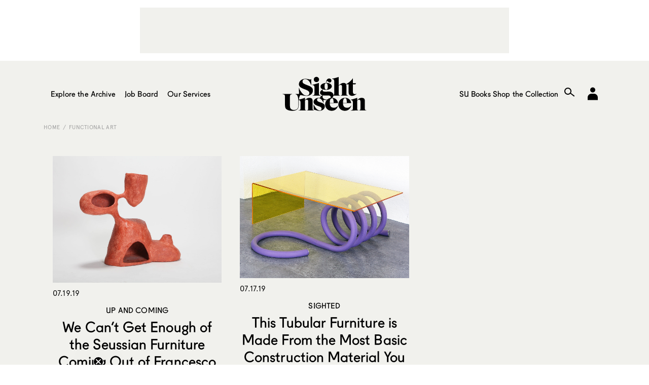

--- FILE ---
content_type: text/html; charset=UTF-8
request_url: https://www.sightunseen.com/tag/functional-art/
body_size: 7793
content:
<!DOCTYPE html>
<!--[if lt IE 7]>      <html lang="en-US" class="no-js lt-ie9 lt-ie8 lt-ie7"> <![endif]-->
<!--[if IE 7]>         <html lang="en-US" class="no-js lt-ie9 lt-ie8"> <![endif]-->
<!--[if IE 8]>         <html lang="en-US" class="no-js lt-ie9"> <![endif]-->
<!--[if gt IE 8]><!--> <html lang="en-US" class="no-js"> <!--<![endif]-->
<head>

  <!-- built by Human ~ human-nyc.com -->

  <meta charset="UTF-8">
  <meta http-equiv="X-UA-Compatible" content="IE=edge,chrome=1">
  <meta name="p:domain_verify" content="6598e152ca54065fd06cfcf280485b99" />
  <meta name="viewport" content="width=device-width, initial-scale=1.0">

  <meta name="verification" content="b963a7454bfc67f3f1fa33b1d38fbd26" />

  <link rel="profile" href="http://gmpg.org/xfn/11">
  <link rel="pingback" href="https://www.sightunseen.com/wordpress/xmlrpc.php">
  <link rel="alternate" type="application/rss+xml" href="https://www.sightunseen.com/feed/" title="Sight Unseen latest posts" />

  <!--<link href="http://webfonts.radimpesko.com/RP-W-5518d846934c2b04af000005.css" rel="stylesheet" type="text/css">-->
  <!--<link href="//webfonts2.radimpesko.com/RP-W-5518d846934c2b04af000005.css" rel="stylesheet" type="text/css" />-->

  <script type="text/javascript">
  /*WebFontConfig = { fontdeck: { id: '54933' } };

  (function() {
    var wf = document.createElement('script');
    wf.src = ('https:' == document.location.protocol ? 'https' : 'http') +
    '://ajax.googleapis.com/ajax/libs/webfont/1/webfont.js';
    wf.type = 'text/javascript';
    wf.async = 'true';
    var s = document.getElementsByTagName('script')[0];
    s.parentNode.insertBefore(wf, s);
  })();*/
  </script>

<!-- Google tag (gtag.js) -->
<script async src="https://www.googletagmanager.com/gtag/js?id=G-0KH06BF1ZF"></script>
<script>
  window.dataLayer = window.dataLayer || [];
  function gtag(){dataLayer.push(arguments);}
  gtag('js', new Date());

  gtag('config', 'G-0KH06BF1ZF');
</script>



  <!-- <script type='text/javascript'>
  (function() {
    var useSSL = 'https:' == document.location.protocol;
    var src = (useSSL ? 'https:' : 'http:') +
        '//www.googletagservices.com/tag/js/gpt.js';
    document.write('<scr' + 'ipt src="' + src + '"></scr' + 'ipt>');
  })();
</script> -->

<!-- <script type='text/javascript'>
  googletag.cmd.push(function() {
    googletag.defineSlot('/10978046/Squarish-Ad-Two', [300, 250], 'div-gpt-ad-1444948201681-0').addService(googletag.pubads());



    window.page_two_ad = googletag.defineSlot('/10978046/Squarish-Ad-Feed', [300, 250], 'div-gpt-ad-1444948201681-1').addService(googletag.pubads());

    googletag.defineSlot('/10978046/under-article', [728, 90], 'div-gpt-ad-1444948201681-2').addService(googletag.pubads());
    googletag.defineSlot('/10978046/Squarish-Ad', [300, 250], 'div-gpt-ad-1445280157799-0').addService(googletag.pubads());
    googletag.defineSlot('/10978046/Default', [728, 90], 'div-gpt-ad-1444948201681-4').addService(googletag.pubads());
    googletag.pubads().enableSingleRequest();
    googletag.pubads().collapseEmptyDivs();
    googletag.pubads().enableSyncRendering();
    googletag.enableServices();
  });
</script> -->
  <script>(function(html){html.className = html.className.replace(/\bno-js\b/,'js')})(document.documentElement);</script>
<meta name='robots' content='index, follow, max-image-preview:large, max-snippet:-1, max-video-preview:-1' />
	<style>img:is([sizes="auto" i], [sizes^="auto," i]) { contain-intrinsic-size: 3000px 1500px }</style>
	
	<!-- This site is optimized with the Yoast SEO plugin v25.3 - https://yoast.com/wordpress/plugins/seo/ -->
	<title>functional art Archives - Sight Unseen</title>
	<link rel="canonical" href="https://www.sightunseen.com/tag/functional-art/" />
	<meta property="og:locale" content="en_US" />
	<meta property="og:type" content="article" />
	<meta property="og:title" content="functional art Archives - Sight Unseen" />
	<meta property="og:url" content="https://www.sightunseen.com/tag/functional-art/" />
	<meta property="og:site_name" content="Sight Unseen" />
	<meta name="twitter:card" content="summary_large_image" />
	<meta name="twitter:site" content="@sight_unseen" />
	<script type="application/ld+json" class="yoast-schema-graph">{"@context":"https://schema.org","@graph":[{"@type":"CollectionPage","@id":"https://www.sightunseen.com/tag/functional-art/","url":"https://www.sightunseen.com/tag/functional-art/","name":"functional art Archives - Sight Unseen","isPartOf":{"@id":"https://www.sightunseen.com/#website"},"primaryImageOfPage":{"@id":"https://www.sightunseen.com/tag/functional-art/#primaryimage"},"image":{"@id":"https://www.sightunseen.com/tag/functional-art/#primaryimage"},"thumbnailUrl":"https://www.sightunseen.com/wordpress/wp-content/uploads/2019/07/alfa.brussels_DecioStudio_Cotta-Multi-Shelter-2.jpg","breadcrumb":{"@id":"https://www.sightunseen.com/tag/functional-art/#breadcrumb"},"inLanguage":"en-US"},{"@type":"ImageObject","inLanguage":"en-US","@id":"https://www.sightunseen.com/tag/functional-art/#primaryimage","url":"https://www.sightunseen.com/wordpress/wp-content/uploads/2019/07/alfa.brussels_DecioStudio_Cotta-Multi-Shelter-2.jpg","contentUrl":"https://www.sightunseen.com/wordpress/wp-content/uploads/2019/07/alfa.brussels_DecioStudio_Cotta-Multi-Shelter-2.jpg","width":1200,"height":900},{"@type":"BreadcrumbList","@id":"https://www.sightunseen.com/tag/functional-art/#breadcrumb","itemListElement":[{"@type":"ListItem","position":1,"name":"Home","item":"https://www.sightunseen.com/"},{"@type":"ListItem","position":2,"name":"functional art"}]},{"@type":"WebSite","@id":"https://www.sightunseen.com/#website","url":"https://www.sightunseen.com/","name":"Sight Unseen","description":"","potentialAction":[{"@type":"SearchAction","target":{"@type":"EntryPoint","urlTemplate":"https://www.sightunseen.com/?s={search_term_string}"},"query-input":{"@type":"PropertyValueSpecification","valueRequired":true,"valueName":"search_term_string"}}],"inLanguage":"en-US"}]}</script>
	<!-- / Yoast SEO plugin. -->


<link rel='dns-prefetch' href='//www.sightunseen.com' />
<link rel='dns-prefetch' href='//fonts.googleapis.com' />
<script type="text/javascript">
/* <![CDATA[ */
window._wpemojiSettings = {"baseUrl":"https:\/\/s.w.org\/images\/core\/emoji\/16.0.1\/72x72\/","ext":".png","svgUrl":"https:\/\/s.w.org\/images\/core\/emoji\/16.0.1\/svg\/","svgExt":".svg","source":{"concatemoji":"https:\/\/www.sightunseen.com\/wordpress\/wp-includes\/js\/wp-emoji-release.min.js?ver=6.8.3"}};
/*! This file is auto-generated */
!function(s,n){var o,i,e;function c(e){try{var t={supportTests:e,timestamp:(new Date).valueOf()};sessionStorage.setItem(o,JSON.stringify(t))}catch(e){}}function p(e,t,n){e.clearRect(0,0,e.canvas.width,e.canvas.height),e.fillText(t,0,0);var t=new Uint32Array(e.getImageData(0,0,e.canvas.width,e.canvas.height).data),a=(e.clearRect(0,0,e.canvas.width,e.canvas.height),e.fillText(n,0,0),new Uint32Array(e.getImageData(0,0,e.canvas.width,e.canvas.height).data));return t.every(function(e,t){return e===a[t]})}function u(e,t){e.clearRect(0,0,e.canvas.width,e.canvas.height),e.fillText(t,0,0);for(var n=e.getImageData(16,16,1,1),a=0;a<n.data.length;a++)if(0!==n.data[a])return!1;return!0}function f(e,t,n,a){switch(t){case"flag":return n(e,"\ud83c\udff3\ufe0f\u200d\u26a7\ufe0f","\ud83c\udff3\ufe0f\u200b\u26a7\ufe0f")?!1:!n(e,"\ud83c\udde8\ud83c\uddf6","\ud83c\udde8\u200b\ud83c\uddf6")&&!n(e,"\ud83c\udff4\udb40\udc67\udb40\udc62\udb40\udc65\udb40\udc6e\udb40\udc67\udb40\udc7f","\ud83c\udff4\u200b\udb40\udc67\u200b\udb40\udc62\u200b\udb40\udc65\u200b\udb40\udc6e\u200b\udb40\udc67\u200b\udb40\udc7f");case"emoji":return!a(e,"\ud83e\udedf")}return!1}function g(e,t,n,a){var r="undefined"!=typeof WorkerGlobalScope&&self instanceof WorkerGlobalScope?new OffscreenCanvas(300,150):s.createElement("canvas"),o=r.getContext("2d",{willReadFrequently:!0}),i=(o.textBaseline="top",o.font="600 32px Arial",{});return e.forEach(function(e){i[e]=t(o,e,n,a)}),i}function t(e){var t=s.createElement("script");t.src=e,t.defer=!0,s.head.appendChild(t)}"undefined"!=typeof Promise&&(o="wpEmojiSettingsSupports",i=["flag","emoji"],n.supports={everything:!0,everythingExceptFlag:!0},e=new Promise(function(e){s.addEventListener("DOMContentLoaded",e,{once:!0})}),new Promise(function(t){var n=function(){try{var e=JSON.parse(sessionStorage.getItem(o));if("object"==typeof e&&"number"==typeof e.timestamp&&(new Date).valueOf()<e.timestamp+604800&&"object"==typeof e.supportTests)return e.supportTests}catch(e){}return null}();if(!n){if("undefined"!=typeof Worker&&"undefined"!=typeof OffscreenCanvas&&"undefined"!=typeof URL&&URL.createObjectURL&&"undefined"!=typeof Blob)try{var e="postMessage("+g.toString()+"("+[JSON.stringify(i),f.toString(),p.toString(),u.toString()].join(",")+"));",a=new Blob([e],{type:"text/javascript"}),r=new Worker(URL.createObjectURL(a),{name:"wpTestEmojiSupports"});return void(r.onmessage=function(e){c(n=e.data),r.terminate(),t(n)})}catch(e){}c(n=g(i,f,p,u))}t(n)}).then(function(e){for(var t in e)n.supports[t]=e[t],n.supports.everything=n.supports.everything&&n.supports[t],"flag"!==t&&(n.supports.everythingExceptFlag=n.supports.everythingExceptFlag&&n.supports[t]);n.supports.everythingExceptFlag=n.supports.everythingExceptFlag&&!n.supports.flag,n.DOMReady=!1,n.readyCallback=function(){n.DOMReady=!0}}).then(function(){return e}).then(function(){var e;n.supports.everything||(n.readyCallback(),(e=n.source||{}).concatemoji?t(e.concatemoji):e.wpemoji&&e.twemoji&&(t(e.twemoji),t(e.wpemoji)))}))}((window,document),window._wpemojiSettings);
/* ]]> */
</script>
<link rel='stylesheet' id='mp-theme-css' href='https://www.sightunseen.com/wordpress/wp-content/plugins/memberpress/css/ui/theme.css?ver=1.12.2' type='text/css' media='all' />
<style id='wp-emoji-styles-inline-css' type='text/css'>

	img.wp-smiley, img.emoji {
		display: inline !important;
		border: none !important;
		box-shadow: none !important;
		height: 1em !important;
		width: 1em !important;
		margin: 0 0.07em !important;
		vertical-align: -0.1em !important;
		background: none !important;
		padding: 0 !important;
	}
</style>
<style id='pdfemb-pdf-embedder-viewer-style-inline-css' type='text/css'>
.wp-block-pdfemb-pdf-embedder-viewer{max-width:none}

</style>
<link rel='stylesheet' id='wp-job-manager-job-listings-css' href='https://www.sightunseen.com/wordpress/wp-content/plugins/wp-job-manager/assets/dist/css/job-listings.css?ver=598383a28ac5f9f156e4' type='text/css' media='all' />
<link rel='stylesheet' id='twentyfifteen-fonts-css' href='//fonts.googleapis.com/css?family=Noto+Sans%3A400italic%2C700italic%2C400%2C700%7CNoto+Serif%3A400italic%2C700italic%2C400%2C700%7CInconsolata%3A400%2C700&#038;subset=latin%2Clatin-ext' type='text/css' media='all' />
<link rel='stylesheet' id='genericons-css' href='https://www.sightunseen.com/wordpress/wp-content/themes/sightunseen-wp-theme/genericons/genericons.css?ver=3.2' type='text/css' media='all' />
<link rel='stylesheet' id='twentyfifteen-style-css' href='https://www.sightunseen.com/wordpress/wp-content/themes/sightunseen-wp-theme/style.css?ver=1765489347' type='text/css' media='' />
<link rel='stylesheet' id='sightunseen-main-2-css-css' href='https://www.sightunseen.com/wordpress/wp-content/themes/sightunseen-wp-theme/css/main-2.css?ver=1756933668' type='text/css' media='all' />
<script type="text/javascript" src="https://www.sightunseen.com/wordpress/wp-includes/js/jquery/jquery.min.js?ver=3.7.1" id="jquery-core-js"></script>
<script type="text/javascript" src="https://www.sightunseen.com/wordpress/wp-includes/js/jquery/jquery-migrate.min.js?ver=3.4.1" id="jquery-migrate-js"></script>
<script type="text/javascript" src="https://www.sightunseen.com/wordpress/wp-content/themes/sightunseen-wp-theme/js/plugins/pdk.js?ver=1.0.0" id="pdk-js"></script>
<script type="text/javascript" src="https://www.sightunseen.com/wordpress/wp-content/themes/sightunseen-wp-theme/js/post.js?ver=6.8.3" id="post-js"></script>
<link rel="https://api.w.org/" href="https://www.sightunseen.com/wp-json/" /><link rel="alternate" title="JSON" type="application/json" href="https://www.sightunseen.com/wp-json/wp/v2/tags/1514" /><link rel="icon" href="https://www.sightunseen.com/wordpress/wp-content/uploads/2025/07/cropped-SUlogoTWITTER-32x32.jpg" sizes="32x32" />
<link rel="icon" href="https://www.sightunseen.com/wordpress/wp-content/uploads/2025/07/cropped-SUlogoTWITTER-192x192.jpg" sizes="192x192" />
<link rel="apple-touch-icon" href="https://www.sightunseen.com/wordpress/wp-content/uploads/2025/07/cropped-SUlogoTWITTER-180x180.jpg" />
<meta name="msapplication-TileImage" content="https://www.sightunseen.com/wordpress/wp-content/uploads/2025/07/cropped-SUlogoTWITTER-270x270.jpg" />

	<!-- 756501E2-68FC-441D-89EC-078689F688CE -->

</head>

<body class="archive tag tag-functional-art tag-1514 wp-theme-sightunseen-wp-theme sight-unseen-2015">
  <!--[if lt IE 9]>
    <p class="chromeframe">You are using an <strong>outdated</strong> browser. Please <a href="http://browsehappy.com/">upgrade your browser</a> or <a href="http://www.google.com/chromeframe/?redirect=true">activate Google Chrome Frame</a> to improve your experience.</p>
  <![endif]-->

  <!-- <div id="body-mask" class="body-mask"></div> -->

  <header class="header">
    <div class="header__partner">
      <div class="partner partner--wide">
        <div class="adunit" data-adunit="Default" data-dimensions="728x90"></div>
      </div>
    </div>

    <form class="mobile-search input-search" action="/">
      <input type="search" name="s" id="mobile-search" placeholder="Enter Search">
    </form>

    <nav class="header__nav">
      <a  href="/" class="header__logo">
        <img class="su-logo--big" src="https://www.sightunseen.com/wordpress/wp-content/themes/sightunseen-wp-theme/images/su-logo--big.svg" alt="Sight Unseen">
      </a>
      <div class="nav__side nav__side--left">
        <a id="mobile-nav-trigger" class="nav-icon mobile-nav-trigger show-on-tablet">
          <span class="menu-button"></span>
        </a>
		<!-- NEW: left list -->
		<ul class="nav__list nav__list--left">
			<li class="has-subnav">
				<a href="/archive/">Explore the Archive</a>
				<ul class="subnav">
					<li><a href="/category/departments/interiors-departments/">Spaces</a></li>
					<li><a href="/tag/objects/">Objects</a></li>
					<li><a href="/category/departments/up-and-coming/">People</a></li>
					<li><a href="/category/departments/travel-guide-departments/">Travel</a></li>
					<li><a href="/category/departments/excerpt-exhibition/">Exhibitions</a></li>
					<li><a href="/category/departments/current-obsession/">Trends</a></li>
					<li><a href="/category/departments/fair-report-departments/">Fair Coverage</a></li>
					<li><a href="/americandesignhotlist/">American Design Hot List</a></li>
					<li><a href="/library/">Library</a></li>
				</ul>
			</li>

			<li class="has-subnav">
				<a href="/jobs/">Job Board</a>
				<ul class="subnav">
					<li><a href="/jobs/">Find a Job</a></li>
					<li><a href="/post-a-job/">Post a Job</a></li>
				</ul>
			</li>

			<li><a href="/category/su-projects/">Our Services</a></li>
		</ul>
      </div>
      <div class="nav__side nav__side--right">
		<!-- NEW: right list -->
		<ul class="nav__list nav__list--right">
			<li><a href="https://shop.sightunseen.com/collections/su-books">SU Books</a></li>
			<li><a href="https://shop.sightunseen.com/">Shop the Collection</a></li>
		</ul>
        <label for="mobile-search" id="mobile-search-trigger" class="nav-icon mobile-search-trigger show-on-tablet"><i class="icon-search"></i></label>
        <a href="/account/" id="nav-account" class="nav-icon nav-cart"><i class="genericon-user"style="font-family: 'Genericons';font-style: normal;font-size: 40px;"></i></a>
        <!--<a href="https://shop.sightunseen.com/cart" id="nav-bag" class="nav-icon nav-cart"><i class="icon-bag"></i></a>-->
      </div>
    </nav>

  </header>

  <div id="content" class="content">
    <nav id="mobile-nav" class="mobile-nav">
      <ul>
        <li><a href="javascript:void(0)" id="mobile-depts-trigger">Explore the Archive</a></li>
        <li>
          <div class="departments--mobile">
            <ul>
				<li><a href="/category/departments/interiors-departments/">Spaces</a></li>
				<li><a href="/tag/objects/">Objects</a></li>
				<li><a href="/category/departments/up-and-coming/">People</a></li>
				<li><a href="/category/departments/travel-guide-departments/">Travel</a></li>
				<li><a href="/category/departments/excerpt-exhibition/">Exhibitions</a></li>
				<li><a href="/category/departments/current-obsession/">Trends</a></li>
				<li><a href="/category/departments/fair-report-departments/">Fair Coverage</a></li>
				<li><a href="/americandesignhotlist/">American Design Hot List</a></li>
				<li><a href="/library/">Library</a></li>
            </ul>
          </div>
        </li>
		<li><a href="/jobs/">Job Board - Find a Job</a></li>
		<li><a href="/post-a-job/">Job Board - Post a Job</a></li>
        <li><a href="/category/su-projects/">Our Services</a></li>
        <li><a href="https://shop.sightunseen.com/collections/su-books">SU Books</a></li>
        <li><a href="https://shop.sightunseen.com/">Shop the Collection</a></li>
      </ul>
    </nav>

<div class="container container--pad">

  <div class="breadcrumb breadcrumb--sitemap">
    <a href="/">Home</a>
              <a href="https://www.sightunseen.com/tag/functional-art/">functional art</a>
      </div>

</div>

<div class="container">
  <section class="home-main-col">

    <div class="category-description"></div>

          <div class="post-list" id="post-list" data-state="grid_view">
        
          
<article class="brick loading post-90964 post type-post status-publish format-standard has-post-thumbnail hentry category-up-and-coming tag-clay tag-functional-art tag-italy tag-lumpy tag-terracotta">
  <div class="post-card">

    <a class="post__top-image" href="https://www.sightunseen.com/2019/07/italian-designer-francesco-decio-terracotta-lumpy-functional-art-alfa-brussels/"><img width="660" height="495" src="https://www.sightunseen.com/wordpress/wp-content/uploads/2019/07/alfa.brussels_DecioStudio_Cotta-Multi-Shelter-2.jpg" class="attachment-large size-large wp-post-image" alt="" decoding="async" fetchpriority="high" /></a>
    <h6 class="post-date">07.19.19</h6>

    <div class="post__text">
              <h3 class="post-category"><a href="https://www.sightunseen.com/category/departments/up-and-coming/">Up and Coming</a></h3>
            <h1 class="post-title"><a href="https://www.sightunseen.com/2019/07/italian-designer-francesco-decio-terracotta-lumpy-functional-art-alfa-brussels/">We Can&#8217;t Get Enough of the Seussian Furniture Coming Out of Francesco Decio&#8217;s Living Room</a></h1>
      <div class="excerpt">If Dr. Seuss made clay furniture, it’d look like a bit like the bumpy, brick-colored creations of Decio Studio. Their wildly imaginative forms make it difficult to call them by what they technically are —lamps, water fountains, coffee tables, bookshelves, or mirrors — so creative director Francesco Decio typically opts for "functional art." </div>
      <div class="post-link-more"><a class="link-main" href="https://www.sightunseen.com/2019/07/italian-designer-francesco-decio-terracotta-lumpy-functional-art-alfa-brussels/">More</a></div>
    </div>
  </div>
</article>


          
        
          
<article class="brick loading post-90941 post type-post status-publish format-standard has-post-thumbnail hentry category-sighted tag-coils tag-color tag-functional-art tag-materials tag-south-korea">
  <div class="post-card">

    <a class="post__top-image" href="https://www.sightunseen.com/2019/07/korean-designer-greem-jeong-coils-springs-silicone-tubes-industrial-materials/"><img width="660" height="477" src="https://www.sightunseen.com/wordpress/wp-content/uploads/2019/07/Greem-Jeong-91.jpg" class="attachment-large size-large wp-post-image" alt="" decoding="async" /></a>
    <h6 class="post-date">07.17.19</h6>

    <div class="post__text">
              <h3 class="post-category"><a href="https://www.sightunseen.com/category/departments/sighted/">Sighted</a></h3>
            <h1 class="post-title"><a href="https://www.sightunseen.com/2019/07/korean-designer-greem-jeong-coils-springs-silicone-tubes-industrial-materials/">This Tubular Furniture is Made From the Most Basic Construction Material You Can Imagine</a></h1>
      <div class="excerpt">Coils and springs are bouncing around the current design trend Zeitgeist — or at least we've seen enough of them lately that we started a Pinterest board to keep track — but Korean designer Greem Jeong's take on them might be our favorite application yet. Her Mono series employs silicone tubes — typically an industrial material that's used to protect wires or pipes — that are here wrapped around a steel core form everything from table bases to a stiff bench, in colors that range from velvety blue to brilliant banana yellow.</div>
      <div class="post-link-more"><a class="link-main" href="https://www.sightunseen.com/2019/07/korean-designer-greem-jeong-coils-springs-silicone-tubes-industrial-materials/">More</a></div>
    </div>
  </div>
</article>


          
        
        <div class="grid-sizer"></div>
      </div><!-- end post-list -->
        </section>
  </div>

</div><!-- end #content -->

<div class="container container--pad">
  <footer class="site-footer">

    <div class="show-on-phone-wide">
      <p><a href="/sight-unseen-newsletter-signup/"><span class="icon-mail"></span> Subscribe to Sight Unseen’s Weekly Newsletter</a></p>
    </div>

    <!-- <form class="show-on-phone-wide" action="//sightunseen.us1.list-manage.com/subscribe/post?u=79d173f7c75d0a546383558a1&amp;id=066884279b" method="post" target="_blank" novalidate>
      <div class="input-newsletter">
        <label for="mobile_subscribe" class="icon-mail"></label>
        <input type="text" value="" placeholder="Subscribe to Sight Unseen’s Weekly Digest" name="EMAIL" class="required email" id="mobile_subscribe">
        <input type="hidden" name="b_79d173f7c75d0a546383558a1_066884279b" tabindex="-1" value="">
      </div>
    </form> -->

    <div class="site-footer__links"><ul id="menu-footer-links" class="menu-footer-links h4"><li id="menu-item-46718" class="menu-item menu-item-type-post_type menu-item-object-page menu-item-46718"><a href="https://www.sightunseen.com/about-us/">About Us</a></li>
<li id="menu-item-46719" class="menu-item menu-item-type-post_type menu-item-object-page menu-item-46719"><a href="https://www.sightunseen.com/advertise-with-us/">Advertise</a></li>
<li id="menu-item-46722" class="menu-item menu-item-type-post_type menu-item-object-page menu-item-46722"><a href="https://www.sightunseen.com/submissions/">Submissions</a></li>
<li id="menu-item-46723" class="menu-item menu-item-type-post_type menu-item-object-page menu-item-46723"><a href="https://www.sightunseen.com/privacy-policy/">Privacy Policy</a></li>
<li id="menu-item-48491" class="menu-item menu-item-type-post_type menu-item-object-page menu-item-48491"><a href="https://www.sightunseen.com/shop-faq/">Shop FAQ</a></li>
<li id="menu-item-144031" class="menu-item menu-item-type-post_type menu-item-object-page menu-item-144031"><a href="https://www.sightunseen.com/sight-unseen-newsletter-signup/">Newsletter</a></li>
</ul></div>
    <div class="site-footer__social">
      <a class="instagram" target="_blank" href="https://instagram.com/_sightunseen_/"><i class="icon-instagram"></i></a>
      <a class="facebook" target="_blank" href="https://www.facebook.com/pages/Sight-Unseen/138625900943"><i class="icon-facebook"></i></a>
      <a class="pinterest" target="_blank" href="https://www.pinterest.com/sightunseen/"><i class="icon-pinterest"></i></a>
          </div>
  </footer>
</div>

<div class="dock" style="display: none !important;">
  <form class="dock__form dock__search input-search" action="/">
    <input type="text" id="desktop_search" name="s" pattern=".{2,}" required title="Please enter two or more characters." placeholder="Enter Search">
    <label for="desktop_search" class="icon-search"></label>
  </form>

  <form class="dock__form dock__email" id="dock__email" action="//sightunseen.us1.list-manage.com/subscribe/post?u=79d173f7c75d0a546383558a1&amp;id=066884279b" method="post" target="_blank" novalidate>
    <input type="email" value="" placeholder="Subscribe to Sight Unseen’s Weekly Digest" name="EMAIL" class="required email" id="desktop_subscribe">
    <a href="/subscribe" class="icon-mail"></a>
    <!-- <label for="desktop_subscribe" class="icon-mail"></label> -->
    <input type="hidden" name="b_79d173f7c75d0a546383558a1_066884279b" tabindex="-1" value="">
  </form>


  <!-- Begin MailChimp Signup Form -->
  <!-- <form class="dock__form dock__email" action="//sightunseen.us1.list-manage.com/subscribe/post?u=79d173f7c75d0a546383558a1&amp;id=066884279b" method="post" target="_blank" novalidate> -->
    <!-- <label for="desktop_subscribe">Email Address </label> -->
    <!-- <input type="email" value="" placeholder="Subscribe to Sight Unseen’s Weekly Digest" name="EMAIL" class="required email" id="desktop_subscribe"> -->
    <!-- <input type="hidden" name="b_79d173f7c75d0a546383558a1_066884279b" tabindex="-1" value=""> -->
  <!-- <input type="submit" value="Subscribe" name="subscribe" id="mc-embedded-subscribe" class="button"> -->
  <!-- </form> -->

  <!--End mc_embed_signup-->

</div>

<script>
adroll_adv_id = "3IUMFJKJCBHVZINZKFNTA3";
adroll_pix_id = "4K6MFILJMJFNHGZ5TJWGB6";
(function () {
var oldonload = window.onload;
window.onload = function(){
   __adroll_loaded=true;
   var scr = document.createElement("script");
   var host = (("https:" == document.location.protocol) ? "https://s.adroll.com" : "http://a.adroll.com");
   scr.setAttribute('async', 'true');
   scr.type = "text/javascript";
   scr.src = host + "/j/roundtrip.js";
   ((document.getElementsByTagName('head') || [null])[0] ||
    document.getElementsByTagName('script')[0].parentNode).appendChild(scr);
   if(oldonload){oldonload()}};
}());
</script>

<div class="wp-scripts">
  <script type="speculationrules">
{"prefetch":[{"source":"document","where":{"and":[{"href_matches":"\/*"},{"not":{"href_matches":["\/wordpress\/wp-*.php","\/wordpress\/wp-admin\/*","\/wordpress\/wp-content\/uploads\/*","\/wordpress\/wp-content\/*","\/wordpress\/wp-content\/plugins\/*","\/wordpress\/wp-content\/themes\/sightunseen-wp-theme\/*","\/*\\?(.+)"]}},{"not":{"selector_matches":"a[rel~=\"nofollow\"]"}},{"not":{"selector_matches":".no-prefetch, .no-prefetch a"}}]},"eagerness":"conservative"}]}
</script>
<script type="text/javascript" src="//s.skimresources.com/js/74606X1524534.skimlinks.js"></script>
<script type="text/javascript" id="twentyfifteen-script-js-extra">
/* <![CDATA[ */
var screenReaderText = {"expand":"<span class=\"screen-reader-text\">expand child menu<\/span>","collapse":"<span class=\"screen-reader-text\">collapse child menu<\/span>"};
/* ]]> */
</script>
<script type="text/javascript" src="https://www.sightunseen.com/wordpress/wp-content/themes/sightunseen-wp-theme/js/functions.js?ver=20150330" id="twentyfifteen-script-js"></script>
<script type="text/javascript" src="https://www.sightunseen.com/wordpress/wp-content/themes/sightunseen-wp-theme/js/plugins/modernizr.js?ver=1.0.0" id="modernizr-js"></script>
<script type="text/javascript" src="https://www.sightunseen.com/wordpress/wp-content/themes/sightunseen-wp-theme/js/plugins/router.js?ver=1.0.0" id="router-js"></script>
<script type="text/javascript" src="https://www.sightunseen.com/wordpress/wp-includes/js/imagesloaded.min.js?ver=5.0.0" id="imagesloaded-js"></script>
<script type="text/javascript" src="https://www.sightunseen.com/wordpress/wp-includes/js/masonry.min.js?ver=4.2.2" id="masonry-js"></script>
<script type="text/javascript" src="https://www.sightunseen.com/wordpress/wp-content/themes/sightunseen-wp-theme/js/plugins/slick.js?ver=1.0.0" id="slick-js"></script>
<script type="text/javascript" src="https://www.sightunseen.com/wordpress/wp-content/themes/sightunseen-wp-theme/js/plugins/magicrows.js?ver=1.0.0" id="magicrows-js"></script>
<script type="text/javascript" src="https://www.sightunseen.com/wordpress/wp-content/themes/sightunseen-wp-theme/js/plugins/jquery.dfp.js?ver=1.0.0" id="dfp-js"></script>
<script type="text/javascript" src="https://www.sightunseen.com/wordpress/wp-content/themes/sightunseen-wp-theme/js/plugins/jquery.cookie.js?ver=1.0.0" id="js-cookie-js"></script>
<script type="text/javascript" src="https://www.sightunseen.com/wordpress/wp-content/themes/sightunseen-wp-theme/js/layout.js?ver=1.0.0" id="layout-js"></script>
<script type="text/javascript" src="https://www.sightunseen.com/wordpress/wp-content/themes/sightunseen-wp-theme/js/posts.js?ver=1.0.0" id="posts-js"></script>
<script type="text/javascript" src="https://www.sightunseen.com/wordpress/wp-content/themes/sightunseen-wp-theme/js/shop.js?ver=1.0.0" id="shop-js"></script>
<script type="text/javascript" src="https://www.sightunseen.com/wordpress/wp-content/themes/sightunseen-wp-theme/js/checkout.js?ver=1.0.0" id="checkout-js"></script>
<script type="text/javascript" src="https://www.sightunseen.com/wordpress/wp-content/themes/sightunseen-wp-theme/js/cart.js?ver=1.0.0" id="cart-js"></script>
<script type="text/javascript" src="https://www.sightunseen.com/wordpress/wp-content/themes/sightunseen-wp-theme/js/product-display-page.js?ver=1.0.0" id="product-display-page-js"></script>
<script type="text/javascript" src="https://www.sightunseen.com/wordpress/wp-content/themes/sightunseen-wp-theme/js/main.js?ver=1.0.0" id="main-js"></script>
  <script type="text/javascript" src="https://s.skimresources.com/js/74606X1524534.skimlinks.js"></script>

	<script async type='text/javascript' src='https://static.klaviyo.com/onsite/js/QVmeQr/klaviyo.js?company_id=QVmeQr'></script>
	<script type="text/javascript">
		//Initialize Klaviyo object on page load
		!function(){if(!window.klaviyo){window._klOnsite=window._klOnsite||[];try{window.klaviyo=new Proxy({},{get:function(n,i){return"push"===i?function(){var n;(n=window._klOnsite).push.apply(n,arguments)}:function(){for(var n=arguments.length,o=new Array(n),w=0;w<n;w++)o[w]=arguments[w];var t="function"==typeof o[o.length-1]?o.pop():void 0,e=new Promise((function(n){window._klOnsite.push([i].concat(o,[function(i){t&&t(i),n(i)}]))}));return e}}})}catch(n){window.klaviyo=window.klaviyo||[],window.klaviyo.push=function(){var n;(n=window._klOnsite).push.apply(n,arguments)}}}}();
	</script>

</div>

</body>
</html>


--- FILE ---
content_type: text/html; charset=utf-8
request_url: https://www.google.com/recaptcha/api2/aframe
body_size: 268
content:
<!DOCTYPE HTML><html><head><meta http-equiv="content-type" content="text/html; charset=UTF-8"></head><body><script nonce="MzdMny4Y5WyaW9F2TAXi3Q">/** Anti-fraud and anti-abuse applications only. See google.com/recaptcha */ try{var clients={'sodar':'https://pagead2.googlesyndication.com/pagead/sodar?'};window.addEventListener("message",function(a){try{if(a.source===window.parent){var b=JSON.parse(a.data);var c=clients[b['id']];if(c){var d=document.createElement('img');d.src=c+b['params']+'&rc='+(localStorage.getItem("rc::a")?sessionStorage.getItem("rc::b"):"");window.document.body.appendChild(d);sessionStorage.setItem("rc::e",parseInt(sessionStorage.getItem("rc::e")||0)+1);localStorage.setItem("rc::h",'1768626276503');}}}catch(b){}});window.parent.postMessage("_grecaptcha_ready", "*");}catch(b){}</script></body></html>